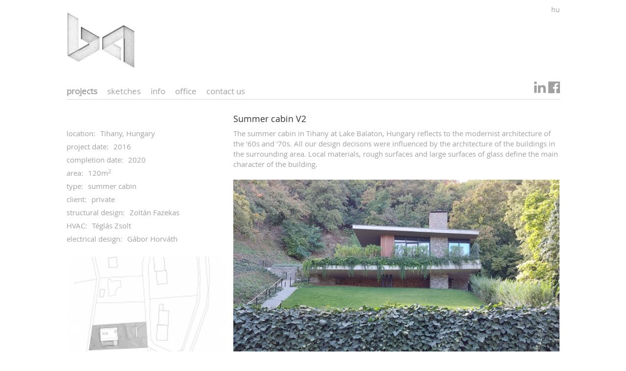

--- FILE ---
content_type: text/html; charset=UTF-8
request_url: https://beresattila.hu/en/project/13
body_size: 2460
content:
<!DOCTYPE html> <html lang="hu">  <head> <meta charset="utf-8"> <meta http-equiv="content-type" content="text/html; charset=UTF-8"> <meta name="robots" content="index, follow"> <meta name="viewport" content="width=device-width, initial-scale=1.0"> <meta name="description" content="Béres Attila épitészmérnök weboldala.">  <title>    Béres Architects  | Summer cabin V2   </title>  <link href="https://beresattila.hu/build/css/all-4cca6ca284.css" rel="stylesheet">  <link rel="apple-touch-icon" sizes="57x57" href="/apple-touch-icon-57x57.png"> <link rel="apple-touch-icon" sizes="60x60" href="/apple-touch-icon-60x60.png"> <link rel="apple-touch-icon" sizes="72x72" href="/apple-touch-icon-72x72.png"> <link rel="apple-touch-icon" sizes="76x76" href="/apple-touch-icon-76x76.png"> <link rel="apple-touch-icon" sizes="114x114" href="/apple-touch-icon-114x114.png"> <link rel="apple-touch-icon" sizes="120x120" href="/apple-touch-icon-120x120.png"> <link rel="apple-touch-icon" sizes="144x144" href="/apple-touch-icon-144x144.png"> <link rel="apple-touch-icon" sizes="152x152" href="/apple-touch-icon-152x152.png"> <link rel="apple-touch-icon" sizes="180x180" href="/apple-touch-icon-180x180.png"> <link rel="icon" type="image/png" href="/favicon-32x32.png" sizes="32x32"> <link rel="icon" type="image/png" href="/favicon-194x194.png" sizes="194x194"> <link rel="icon" type="image/png" href="/favicon-96x96.png" sizes="96x96"> <link rel="icon" type="image/png" href="/android-chrome-192x192.png" sizes="192x192"> <link rel="icon" type="image/png" href="/favicon-16x16.png" sizes="16x16"> <link rel="manifest" href="/manifest.json"> <meta name="msapplication-TileColor" content="#bfbfbf"> <meta name="msapplication-TileImage" content="/mstile-144x144.png"> <meta name="theme-color" content="#ffffff">  <link rel="author" href="https://beresattila.hu/humans.txt"> </head>  <body> <div class="container-fluid"> <div id="page_head" class="row"> <div class="col-xs-2 col-sm-2 page_head_1">  <nav id="languagemenu"> <div class="language-selector">     <a href="https://beresattila.hu/project/13"> hu </a>       </div> </nav> <div class="hidden-xs">  <nav class="socialmenu pull-right"> <div class="social_media social_media_fb pull-right"> <a href="https://www.facebook.com/beresarchitects" target="_blank" title="Facebook" > <i class="fa fa-facebook-official fa-2x"></i> </a> </div> <div class="social_media social_media_in pull-right"> <a href="https://www.linkedin.com/pub/attila-b%C3%A9res/73/a48/8b7" target="_blank" title="LinkedIn" > <i class="fa fa-linkedin fa-2x"></i> </a> </div> </nav> </div> </div> <div class="col-xs-11 col-sm-22 page_head_2">  <header> <div class="logo"> <a href="https://beresattila.hu/en/projects"> <img src="https://beresattila.hu/img/beresattila_logo.jpg" class="img-responsive" title="Béres Attila" alt="" > </a> </div> </header> </div> <div class="col-xs-11 col-sm-24 page_head_3">  <nav id="mainmenu" class="clearfix"> <ul class="list-unstyled">  <li class="active">  <a href="https://beresattila.hu/en/projects"> projects </a> </li>  <li>  <a href="https://beresattila.hu/en/ideas"> sketches </a> </li>  <li>  <a href="https://beresattila.hu/en/infos"> info </a> </li>  <li>  <a href="https://beresattila.hu/en/office"> office </a> </li>  <li>  <a href="https://beresattila.hu/en/contact"> contact us </a> </li> </ul> </nav> </div> </div>     <section id="project"> <div class="row project"> <div class="left_column hidden-xs hidden-sm col-md-8"> <div class="project_data">  <dl class="dl-horizontal">   <dt> location: </dt> <dd> Tihany, Hungary </dd>    <dt> project date: </dt> <dd> 2016 </dd>    <dt> completion date: </dt> <dd> 2020 </dd>    <dt> area: </dt> <dd> 120m<sup>2</sup> </dd>    <dt> type: </dt> <dd> summer cabin </dd>      <dt> client: </dt> <dd> private </dd>          <dt> structural design: </dt> <dd> Zolt&aacute;n Fazekas </dd>    <dt> HVAC: </dt> <dd> T&eacute;gl&aacute;s Zsolt </dd>    <dt> electrical design: </dt> <dd> G&aacute;bor Horv&aacute;th </dd>      </dl> <div class="drawings clearfix">  <figure> <img src="https://beresattila.hu/uploads/blueprints/xl/svmpsZo1K9WQ0KfnrEa8bs4J2cJUyTJk.jpg" sizes=" (min-width: 1200px) 19vw, (min-width: 990px) 25vw, (min-width: 767px) 50vw, 100vw " class="img-responsive" srcset=" https://beresattila.hu/uploads/blueprints/tn/svmpsZo1K9WQ0KfnrEa8bs4J2cJUyTJk.jpg 245w, https://beresattila.hu/uploads/blueprints/sm/svmpsZo1K9WQ0KfnrEa8bs4J2cJUyTJk.jpg 490w, https://beresattila.hu/uploads/blueprints/md/svmpsZo1K9WQ0KfnrEa8bs4J2cJUyTJk.jpg 613w, https://beresattila.hu/uploads/blueprints/lg/svmpsZo1K9WQ0KfnrEa8bs4J2cJUyTJk.jpg 736w, https://beresattila.hu/uploads/blueprints/xl/svmpsZo1K9WQ0KfnrEa8bs4J2cJUyTJk.jpg 1500w " alt="…" title="" >  </figure>  <figure> <img src="https://beresattila.hu/uploads/blueprints/xl/vNl1TZr952bKGY2HozezgabAZnNkY5nB.jpg" sizes=" (min-width: 1200px) 19vw, (min-width: 990px) 25vw, (min-width: 767px) 50vw, 100vw " class="img-responsive" srcset=" https://beresattila.hu/uploads/blueprints/tn/vNl1TZr952bKGY2HozezgabAZnNkY5nB.jpg 245w, https://beresattila.hu/uploads/blueprints/sm/vNl1TZr952bKGY2HozezgabAZnNkY5nB.jpg 490w, https://beresattila.hu/uploads/blueprints/md/vNl1TZr952bKGY2HozezgabAZnNkY5nB.jpg 613w, https://beresattila.hu/uploads/blueprints/lg/vNl1TZr952bKGY2HozezgabAZnNkY5nB.jpg 736w, https://beresattila.hu/uploads/blueprints/xl/vNl1TZr952bKGY2HozezgabAZnNkY5nB.jpg 1500w " alt="…" title="" >  </figure>  <figure> <img src="https://beresattila.hu/uploads/blueprints/xl/A1tXZ0E5X0rUM0bbtKh7i007N0EhEYf7.jpg" sizes=" (min-width: 1200px) 19vw, (min-width: 990px) 25vw, (min-width: 767px) 50vw, 100vw " class="img-responsive" srcset=" https://beresattila.hu/uploads/blueprints/tn/A1tXZ0E5X0rUM0bbtKh7i007N0EhEYf7.jpg 245w, https://beresattila.hu/uploads/blueprints/sm/A1tXZ0E5X0rUM0bbtKh7i007N0EhEYf7.jpg 490w, https://beresattila.hu/uploads/blueprints/md/A1tXZ0E5X0rUM0bbtKh7i007N0EhEYf7.jpg 613w, https://beresattila.hu/uploads/blueprints/lg/A1tXZ0E5X0rUM0bbtKh7i007N0EhEYf7.jpg 736w, https://beresattila.hu/uploads/blueprints/xl/A1tXZ0E5X0rUM0bbtKh7i007N0EhEYf7.jpg 1500w " alt="…" title="" >  </figure>  <figure> <img src="https://beresattila.hu/uploads/blueprints/xl/FtUc7slmr7XaP1xZeaOT6XbpwG9To4zG.jpg" sizes=" (min-width: 1200px) 19vw, (min-width: 990px) 25vw, (min-width: 767px) 50vw, 100vw " class="img-responsive" srcset=" https://beresattila.hu/uploads/blueprints/tn/FtUc7slmr7XaP1xZeaOT6XbpwG9To4zG.jpg 245w, https://beresattila.hu/uploads/blueprints/sm/FtUc7slmr7XaP1xZeaOT6XbpwG9To4zG.jpg 490w, https://beresattila.hu/uploads/blueprints/md/FtUc7slmr7XaP1xZeaOT6XbpwG9To4zG.jpg 613w, https://beresattila.hu/uploads/blueprints/lg/FtUc7slmr7XaP1xZeaOT6XbpwG9To4zG.jpg 736w, https://beresattila.hu/uploads/blueprints/xl/FtUc7slmr7XaP1xZeaOT6XbpwG9To4zG.jpg 1500w " alt="…" title="" >  </figure>  <figure> <img src="https://beresattila.hu/uploads/blueprints/xl/DjMVX48m5vXOwoxq4mcujRcBVvRLvUsm.jpg" sizes=" (min-width: 1200px) 19vw, (min-width: 990px) 25vw, (min-width: 767px) 50vw, 100vw " class="img-responsive" srcset=" https://beresattila.hu/uploads/blueprints/tn/DjMVX48m5vXOwoxq4mcujRcBVvRLvUsm.jpg 245w, https://beresattila.hu/uploads/blueprints/sm/DjMVX48m5vXOwoxq4mcujRcBVvRLvUsm.jpg 490w, https://beresattila.hu/uploads/blueprints/md/DjMVX48m5vXOwoxq4mcujRcBVvRLvUsm.jpg 613w, https://beresattila.hu/uploads/blueprints/lg/DjMVX48m5vXOwoxq4mcujRcBVvRLvUsm.jpg 736w, https://beresattila.hu/uploads/blueprints/xl/DjMVX48m5vXOwoxq4mcujRcBVvRLvUsm.jpg 1500w " alt="…" title="" >  </figure>  </div> <div class="sub_category_photos">   </div> </div> </div> <div class="right_column col-xs-24 col-sm-24 col-md-16"> <div class="main_project_data"> <div class="title"> <h2> Summer cabin V2 </h2> </div>   <div class="project_data"> The summer cabin in Tihany at Lake Balaton, Hungary reflects to the modernist architecture of the '60s and '70s. All our design decisons were influenced by the architecture of the buildings in the surrounding area. Local materials, rough surfaces and large surfaces of glass define the main character of the building. <br><br> </div>  <div class="project_data hidden-md hidden-lg clearfix">  <dl class="dl-horizontal">   <dt> location: </dt> <dd> Tihany, Hungary </dd>    <dt> project date: </dt> <dd> 2016 </dd>    <dt> completion date: </dt> <dd> 2020 </dd>    <dt> area: </dt> <dd> 120m<sup>2</sup> </dd>    <dt> type: </dt> <dd> summer cabin </dd>      <dt> client: </dt> <dd> private </dd>          <dt> structural design: </dt> <dd> Zolt&aacute;n Fazekas </dd>    <dt> HVAC: </dt> <dd> T&eacute;gl&aacute;s Zsolt </dd>    <dt> electrical design: </dt> <dd> G&aacute;bor Horv&aacute;th </dd>      </dl> </div> </div> <div class="main_project_photos">  <figure> <img src="https://beresattila.hu/uploads/images/xl/bN7XbB4nZ8IsyLT8bYIMs7cJOXaewtCz.jpg" sizes=" (min-width: 991px) 50vw, (min-width: 768px) 75vw, 94vw " class="img-responsive" srcset=" https://beresattila.hu/uploads/images/tn/bN7XbB4nZ8IsyLT8bYIMs7cJOXaewtCz.jpg 245w, https://beresattila.hu/uploads/images/sm/bN7XbB4nZ8IsyLT8bYIMs7cJOXaewtCz.jpg 490w, https://beresattila.hu/uploads/images/md/bN7XbB4nZ8IsyLT8bYIMs7cJOXaewtCz.jpg 613w, https://beresattila.hu/uploads/images/lg/bN7XbB4nZ8IsyLT8bYIMs7cJOXaewtCz.jpg 736w, https://beresattila.hu/uploads/images/xl/bN7XbB4nZ8IsyLT8bYIMs7cJOXaewtCz.jpg 1500w " alt="…" title="" >  </figure>  <figure> <img src="https://beresattila.hu/uploads/images/xl/YYSarscc0BIv9C0PPTbmhDydaBMU0fHB.jpg" sizes=" (min-width: 991px) 50vw, (min-width: 768px) 75vw, 94vw " class="img-responsive" srcset=" https://beresattila.hu/uploads/images/tn/YYSarscc0BIv9C0PPTbmhDydaBMU0fHB.jpg 245w, https://beresattila.hu/uploads/images/sm/YYSarscc0BIv9C0PPTbmhDydaBMU0fHB.jpg 490w, https://beresattila.hu/uploads/images/md/YYSarscc0BIv9C0PPTbmhDydaBMU0fHB.jpg 613w, https://beresattila.hu/uploads/images/lg/YYSarscc0BIv9C0PPTbmhDydaBMU0fHB.jpg 736w, https://beresattila.hu/uploads/images/xl/YYSarscc0BIv9C0PPTbmhDydaBMU0fHB.jpg 1500w " alt="…" title="" >  </figure>  </div> <div class="extra_content_buttons hidden-md hidden-lg"> <div class="panel-group" id="accordion-project-data">  <div class="panel panel-default"> <div class="panel-heading panel-heading-link"> <a href="#collapseOne-project-data" class="collapsed" data-toggle="collapse" data-parent="#accordion-project-data" > Rajzok </a> </div> <div id="collapseOne-project-data" class="panel-collapse collapse" style="height: 0px;"> <div class="panel-body drawings">  <figure> <img src="https://beresattila.hu/uploads/blueprints/xl/svmpsZo1K9WQ0KfnrEa8bs4J2cJUyTJk.jpg" sizes=" (min-width: 1200px) 19vw, (min-width: 990px) 25vw, (min-width: 767px) 50vw, 100vw " class="img-responsive" srcset=" https://beresattila.hu/uploads/blueprints/tn/svmpsZo1K9WQ0KfnrEa8bs4J2cJUyTJk.jpg 245w, https://beresattila.hu/uploads/blueprints/sm/svmpsZo1K9WQ0KfnrEa8bs4J2cJUyTJk.jpg 490w, https://beresattila.hu/uploads/blueprints/md/svmpsZo1K9WQ0KfnrEa8bs4J2cJUyTJk.jpg 613w, https://beresattila.hu/uploads/blueprints/lg/svmpsZo1K9WQ0KfnrEa8bs4J2cJUyTJk.jpg 736w, https://beresattila.hu/uploads/blueprints/xl/svmpsZo1K9WQ0KfnrEa8bs4J2cJUyTJk.jpg 1500w " alt="…" title="" >  </figure>  <figure> <img src="https://beresattila.hu/uploads/blueprints/xl/vNl1TZr952bKGY2HozezgabAZnNkY5nB.jpg" sizes=" (min-width: 1200px) 19vw, (min-width: 990px) 25vw, (min-width: 767px) 50vw, 100vw " class="img-responsive" srcset=" https://beresattila.hu/uploads/blueprints/tn/vNl1TZr952bKGY2HozezgabAZnNkY5nB.jpg 245w, https://beresattila.hu/uploads/blueprints/sm/vNl1TZr952bKGY2HozezgabAZnNkY5nB.jpg 490w, https://beresattila.hu/uploads/blueprints/md/vNl1TZr952bKGY2HozezgabAZnNkY5nB.jpg 613w, https://beresattila.hu/uploads/blueprints/lg/vNl1TZr952bKGY2HozezgabAZnNkY5nB.jpg 736w, https://beresattila.hu/uploads/blueprints/xl/vNl1TZr952bKGY2HozezgabAZnNkY5nB.jpg 1500w " alt="…" title="" >  </figure>  <figure> <img src="https://beresattila.hu/uploads/blueprints/xl/A1tXZ0E5X0rUM0bbtKh7i007N0EhEYf7.jpg" sizes=" (min-width: 1200px) 19vw, (min-width: 990px) 25vw, (min-width: 767px) 50vw, 100vw " class="img-responsive" srcset=" https://beresattila.hu/uploads/blueprints/tn/A1tXZ0E5X0rUM0bbtKh7i007N0EhEYf7.jpg 245w, https://beresattila.hu/uploads/blueprints/sm/A1tXZ0E5X0rUM0bbtKh7i007N0EhEYf7.jpg 490w, https://beresattila.hu/uploads/blueprints/md/A1tXZ0E5X0rUM0bbtKh7i007N0EhEYf7.jpg 613w, https://beresattila.hu/uploads/blueprints/lg/A1tXZ0E5X0rUM0bbtKh7i007N0EhEYf7.jpg 736w, https://beresattila.hu/uploads/blueprints/xl/A1tXZ0E5X0rUM0bbtKh7i007N0EhEYf7.jpg 1500w " alt="…" title="" >  </figure>  <figure> <img src="https://beresattila.hu/uploads/blueprints/xl/FtUc7slmr7XaP1xZeaOT6XbpwG9To4zG.jpg" sizes=" (min-width: 1200px) 19vw, (min-width: 990px) 25vw, (min-width: 767px) 50vw, 100vw " class="img-responsive" srcset=" https://beresattila.hu/uploads/blueprints/tn/FtUc7slmr7XaP1xZeaOT6XbpwG9To4zG.jpg 245w, https://beresattila.hu/uploads/blueprints/sm/FtUc7slmr7XaP1xZeaOT6XbpwG9To4zG.jpg 490w, https://beresattila.hu/uploads/blueprints/md/FtUc7slmr7XaP1xZeaOT6XbpwG9To4zG.jpg 613w, https://beresattila.hu/uploads/blueprints/lg/FtUc7slmr7XaP1xZeaOT6XbpwG9To4zG.jpg 736w, https://beresattila.hu/uploads/blueprints/xl/FtUc7slmr7XaP1xZeaOT6XbpwG9To4zG.jpg 1500w " alt="…" title="" >  </figure>  <figure> <img src="https://beresattila.hu/uploads/blueprints/xl/DjMVX48m5vXOwoxq4mcujRcBVvRLvUsm.jpg" sizes=" (min-width: 1200px) 19vw, (min-width: 990px) 25vw, (min-width: 767px) 50vw, 100vw " class="img-responsive" srcset=" https://beresattila.hu/uploads/blueprints/tn/DjMVX48m5vXOwoxq4mcujRcBVvRLvUsm.jpg 245w, https://beresattila.hu/uploads/blueprints/sm/DjMVX48m5vXOwoxq4mcujRcBVvRLvUsm.jpg 490w, https://beresattila.hu/uploads/blueprints/md/DjMVX48m5vXOwoxq4mcujRcBVvRLvUsm.jpg 613w, https://beresattila.hu/uploads/blueprints/lg/DjMVX48m5vXOwoxq4mcujRcBVvRLvUsm.jpg 736w, https://beresattila.hu/uploads/blueprints/xl/DjMVX48m5vXOwoxq4mcujRcBVvRLvUsm.jpg 1500w " alt="…" title="" >  </figure>  </div> </div> </div>   </div> </div> </div> </div> </section>   <footer> <div class="hidden-sm hidden-md hidden-md hidden-lg"> <nav class="socialmenu pull-right"> <div class="social_media social_media_fb pull-right"> <a href="https://www.facebook.com/beresarchitects" target="_blank" title="Facebook" > <i class="fa fa-facebook-official fa-2x"></i> </a> </div> <div class="social_media social_media_in pull-right"> <a href="https://www.linkedin.com/pub/attila-b%C3%A9res/73/a48/8b7" target="_blank" title="LinkedIn" > <i class="fa fa-linkedin fa-2x"></i> </a> </div> </nav> </div> <div class="copyright hidden-xs"> <p> Copyright &copy; 2022, All Rights Reserved </p> </div> <div class="copyright hidden-sm hidden-md hidden-lg"> <p> Copyright &copy; 2022 </p> </div> <div class="creator"> <p> Website by <a href="mailto:&#x69;&#x6e;&#102;&#x6f;&#64;dobo&#109;&#46;&#x68;&#117;"> Dobom Ltd. </a> </p> </div> </footer> </div>  <script src="https://beresattila.hu/build/js/all-ce91294285.js"></script> </body> </html>